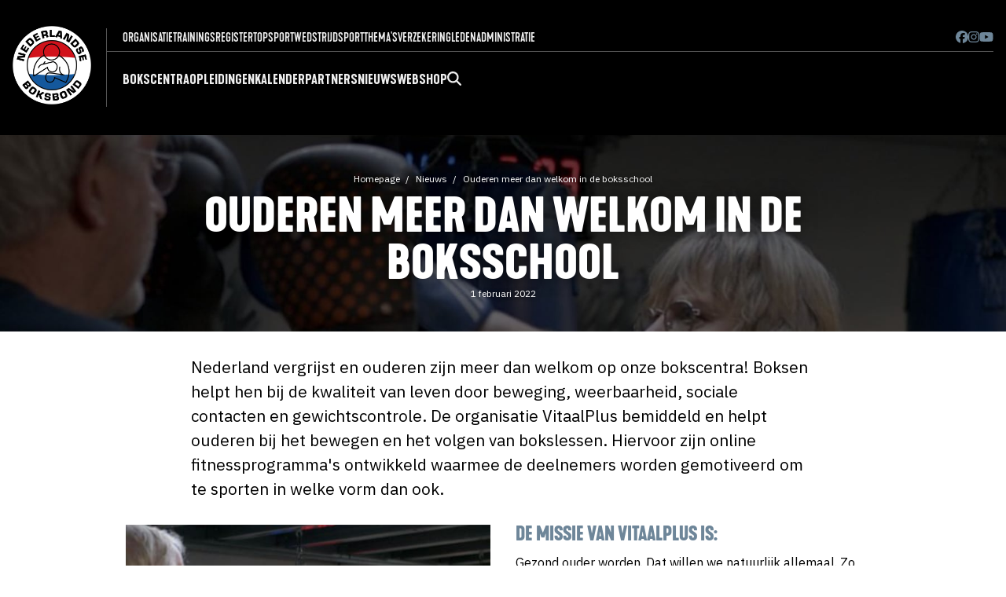

--- FILE ---
content_type: text/html; charset=UTF-8
request_url: https://www.boksen.nl/nieuws/ouderen-meer-dan-welkom-in-de-boksschool
body_size: 9286
content:


<!doctype html>
<html class="no-js" lang="nl">
<head>
    <!-- Google tag (gtag.js) -->
  <script async src="https://www.googletagmanager.com/gtag/js?id=G-NW9VC50DXE"></script>
  <script>
    window.dataLayer = window.dataLayer || [];
    function gtag(){dataLayer.push(arguments);}
    gtag('js', new Date());
  
    gtag('config', 'G-NW9VC50DXE');
  </script>
  <meta charset="utf-8">
  <meta http-equiv="x-ua-compatible" content="ie=edge">
  <meta name="viewport" content="width=device-width, initial-scale=1, shrink-to-fit=no">
  <!--<link rel="stylesheet" href="//use.fontawesome.com/releases/v5.7.2/css/all.css" integrity="sha384-fnmOCqbTlWIlj8LyTjo7mOUStjsKC4pOpQbqyi7RrhN7udi9RwhKkMHpvLbHG9Sr" crossorigin="anonymous">-->
  <link rel="stylesheet" href="/css/main.css?1767523353">

  <link rel="stylesheet" href="//cdn.jsdelivr.net/npm/flatpickr/dist/flatpickr.min.css">
  <!--
  <script src="https://kit.fontawesome.com/9e8c7f55fa.js" crossorigin="anonymous"></script>
  -->
  
  <!-- update any styles .js files you have linked -->
  <script defer src="/assets/fontawesome/js/solid.js"></script>
  <script defer src="/assets/fontawesome/js/brands.js"></script>
  <!-- update the core fontawesome.js file -->
  <script defer src="/assets/fontawesome/js/fontawesome.js"></script>
  <link
    href="/assets/fontawesome/css/fontawesome.css"
    rel="stylesheet"
  />
  <link href="/assets/fontawesome/css/solid.css" rel="stylesheet" />
  <link href="/assets/fontawesome/css/brands.css" rel="stylesheet" />
  
  <link
    rel="stylesheet"
    href="https://cdn.jsdelivr.net/npm/swiper@11/swiper-bundle.min.css"
  />
  
  <script src="https://cdn.jsdelivr.net/npm/swiper@11/swiper-bundle.min.js"></script>
  
  <link rel="apple-touch-icon" sizes="180x180" href="/apple-touch-icon.png">
  <link rel="icon" type="image/png" sizes="32x32" href="/favicon-32x32.png">
  <link rel="icon" type="image/png" sizes="16x16" href="/favicon-16x16.png">
  <meta name="msapplication-TileColor" content="#000000">
  <meta name="theme-color" content="#ffffff">
  
  <style>
  s{text-decoration:none;position:relative;}
  s::before {
  top: 50%; /*tweak this to adjust the vertical position if it's off a bit due to your font family */
  background:red; /*this is the color of the line*/
  opacity:.7;
  content: '';
  width: 110%;
  position: absolute;
  height:.1em;
  border-radius:.1em;
  left: -5%;
  white-space:nowrap;
  display: block;
  transform: rotate(-15deg);  
  }

  #celebratix-ticket-widget {
    background-color: black;
  }

  </style>
  
<title>Boksen.nl | Ouderen meer dan welkom in de boksschool</title>
<script>window.dataLayer = window.dataLayer || [];
function gtag(){dataLayer.push(arguments)};
gtag('js', new Date());
gtag('config', 'UA-56225672-1', {'send_page_view': true,'anonymize_ip': false,'link_attribution': false,'allow_display_features': false});
</script>
<script>(function() {
var tag = document.createElement('script');
tag.src = "https://analytics.bartrylant.be/js/script.js";
tag.defer = true;
tag.setAttribute("data-domain", "boksen.nl");
var firstScriptTag = document.getElementsByTagName('script')[0];
firstScriptTag.parentNode.insertBefore(tag, firstScriptTag);
})();
</script>
<script deprecated deprecation-notice="Universal Analytics (which is what this script uses) is being [discontinued on July 1st, 2023](https://support.google.com/analytics/answer/11583528). You should use Google gtag.js or Google Tag Manager instead and transition to a new GA4 property.">(function(i,s,o,g,r,a,m){i['GoogleAnalyticsObject']=r;i[r]=i[r]||function(){
(i[r].q=i[r].q||[]).push(arguments)},i[r].l=1*new Date();a=s.createElement(o),
m=s.getElementsByTagName(o)[0];a.async=1;a.src=g;m.parentNode.insertBefore(a,m)
})(window,document,'script','//www.google-analytics.com/analytics.js','ga');
ga('create', 'UA-56225672-1', 'auto');
ga('send', 'pageview');
</script><meta name="generator" content="SEOmatic">
<meta name="keywords" content="Nederlandse boksbond, Boksbond, Boksen, Boxing, Sparren, Bokshandschoen, Boksring, Boksverenigingen, Boks verenigingen">
<meta name="description" content="Op deze officiele website van de NBB vind je alle informatie over Olympisch boksen in Nederland. Van recreatief trainen bij erkende bokscentra tot alles over de wedstrijdsport.">
<meta name="referrer" content="no-referrer-when-downgrade">
<meta name="robots" content="all">
<meta content="NederlandseBoksbond" property="fb:profile_id">
<meta content="nl" property="og:locale">
<meta content="Boksen.nl" property="og:site_name">
<meta content="website" property="og:type">
<meta content="https://www.boksen.nl/nieuws/ouderen-meer-dan-welkom-in-de-boksschool" property="og:url">
<meta content="Ouderen meer dan welkom in de boksschool | Boksen.nl" property="og:title">
<meta content="Op deze officiele website van de NBB vind je alle informatie over Olympisch boksen in Nederland. Van recreatief trainen bij erkende bokscentra tot alles over de wedstrijdsport." property="og:description">
<meta content="https://d21lazjlbwxa9c.cloudfront.net/images/_1200x630_crop_center-center_82_none/WhatsApp-Image-2022-01-27-at-13.35.14.f1643740207.jpeg?mtime=1643740207" property="og:image">
<meta content="1200" property="og:image:width">
<meta content="630" property="og:image:height">
<meta content="Nederlandse Boksbond" property="og:image:alt">
<meta content="https://www.facebook.com/NederlandseBoksbond/" property="og:see_also">
<meta content="https://twitter.com/Boksbond" property="og:see_also">
<meta name="twitter:card" content="summary_large_image">
<meta name="twitter:site" content="@boksbond">
<meta name="twitter:creator" content="@boksbond">
<meta name="twitter:title" content="Ouderen meer dan welkom in de boksschool">
<meta name="twitter:description" content="Op deze officiele website van de NBB vind je alle informatie over Olympisch boksen in Nederland. Van recreatief trainen bij erkende bokscentra tot alles over de wedstrijdsport.">
<meta name="twitter:image" content="https://d21lazjlbwxa9c.cloudfront.net/images/_800x418_crop_center-center_82_none/WhatsApp-Image-2022-01-27-at-13.35.14.f1643740207.jpeg?mtime=1643740207">
<meta name="twitter:image:width" content="800">
<meta name="twitter:image:height" content="418">
<meta name="twitter:image:alt" content="Nederlandse Boksbond">
<link href="https://www.boksen.nl/nieuws/ouderen-meer-dan-welkom-in-de-boksschool" rel="canonical">
<link href="https://www.boksen.nl/" rel="home">
<link type="text/plain" href="https://www.boksen.nl/humans.txt" rel="author"></head>
<body class="site handle-nieuws"><script async src="//www.googletagmanager.com/gtag/js?id=UA-56225672-1"></script>




  <!--[if lte IE 9]>
  <p class="browserupgrade">You are using an <strong>outdated</strong> browser. Please <a href="//browsehappy.com/">upgrade your browser</a> to improve your experience and security.</p>
  <![endif]-->

  
<div class="off-canvas">
  <div id="sidebar-id" class="off-canvas-sidebar">
    <form action="https://www.boksen.nl/zoeken">
    <div class="input-group mb-4">
      <input class="form-input input-search" name="q" type="search" placeholder="Zoeken op boksen.nl &hellip;">
      <button class="btn btn-primary input-group-btn"><i class="fa-solid fa-magnifying-glass"></i></button>
    </div>
    </form>
    
    <ul class="mobilemenulist">
                <li><a href="https://www.boksen.nl/verenigingen" class="mobile-item-with-kids" >Bokscentra</a>

                                    <ul class="dropdown-content-mobile" style="display: none;">
                                                    <li><a  href="https://www.boksen.nl/verenigingen/starten-met-boksen">Starten met boksen</a></li>
                                                    <li><a  href="https://www.boksen.nl/verenigingen/overzicht-nbb-verenigingen">Overzicht NBB bokscentra</a></li>
                                                    <li><a  href="https://www.boksen.nl/verenigingen/lidmaatschap">Aanmelden als NBB erkend bokscentrum</a></li>
                                                    <li><a  href="https://www.boksen.nl/verenigingen/lid-worden-van-de-boksbond">Aanmelden als persoonlijk NBB lid</a></li>
                                                    <li><a  href="https://www.boksen.nl/verenigingen/kosten-licenties-en-lidmaatschap">Kosten lidmaatschappen en licenties</a></li>
                                                    <li><a  href="https://www.boksen.nl/verenigingen/gradueringsexamens">Graduatie examens</a></li>
                                            </ul>
                        </li>

            <li><a href="https://www.boksen.nl/opleidingen" class="mobile-item-with-kids" >Opleidingen</a>

                                    <ul class="dropdown-content-mobile" style="display: none;">
                                                    <li><a  href="https://www.boksen.nl/opleidingen/overzicht">Overzicht opleidingen</a></li>
                                                    <li><a  href="https://www.boksen.nl/opleidingen/bijscholing-applicatiecursussen">Permanente Educatie (bijscholingscursussen)</a></li>
                                                    <li><a  href="https://www.boksen.nl/opleidingen/algemene-voorwaarden-opleidingen">Algemene Voorwaarden NBB opleidingen</a></li>
                                                    <li><a  href="https://www.boksen.nl/opleidingen/eerder-verworven-competenties-evc">Eerder verworven competenties (EVC) &amp; verlengen trainerslicentie</a></li>
                                            </ul>
                        </li>

            <li><a href="https://www.boksen.nl/wedstrijdkalender" class="" >Kalender</a>

                        </li>

            <li><a href="https://www.boksen.nl/partners" class="" >Partners</a>

                        </li>

            <li><a href="/nieuws" class="" >Nieuws</a>

                        </li>

            <li><a href="https://goatboxing.com/nbb/" class="" >Webshop</a>

                        </li>

        </ul>
    <ul class="mobilemenulist">
                <li><a href="https://www.boksen.nl/organisatie" class="mobile-item-with-kids" >Organisatie</a>
                              <ul class="dropdown-content-mobile" style="display: none;">
                                                    <li><a  href="https://www.boksen.nl/organisatie/algemene-ledenvergadering">Algemene Ledenvergadering</a></li>
                                                    <li><a  href="https://www.boksen.nl/organisatie/bondsbestuur">Bondsbestuur &amp; directie</a></li>
                                                    <li><a  href="https://www.boksen.nl/organisatie/rooster-aan-en-aftreden">Rooster aan- en aftreden bestuur</a></li>
                                                    <li><a  href="https://www.boksen.nl/organisatie/districten">Districten</a></li>
                                                    <li><a  href="https://www.boksen.nl/organisatie/commissies">Commissies</a></li>
                                                    <li><a  href="https://www.boksen.nl/organisatie/ereleden-leden-van-verdienste-bondsridders">Ereleden / leden van verdienste / bondsridders</a></li>
                                                    <li><a  href="https://www.boksen.nl/organisatie/openstaande-vacatures">Openstaande vacatures</a></li>
                                                    <li><a  href="https://www.boksen.nl/organisatie/bezwaarreglement">Bezwaarreglement / klachtenreglement</a></li>
                                                    <li><a  href="https://www.boksen.nl/organisatie/statuten-algemeen-reglement">Statuten / algemeen reglement / jaarplannen / jaarverslagen</a></li>
                                                    <li><a  href="https://www.boksen.nl/organisatie/veilig-sportklimaat">Veilig Sportklimaat</a></li>
                                                    <li><a  href="https://www.boksen.nl/organisatie/cvs">Contactpersonen Veilige Sport</a></li>
                                                    <li><a  href="https://www.boksen.nl/organisatie/vrijwilligersbeleid">Vrijwilligersbeleid / VOG-beleid / protocol dubbelfuncties</a></li>
                                                    <li><a  href="https://www.boksen.nl/organisatie/sbbi-instelling">SBBI-instelling</a></li>
                                            </ul>
                        </li>
            <li><a href="https://www.boksen.nl/verenigingen/trainersregister" class="" >Trainingsregister</a>
                  </li>
            <li><a href="https://www.boksen.nl/topsport" class="mobile-item-with-kids" >Topsport</a>
                              <ul class="dropdown-content-mobile" style="display: none;">
                                                    <li><a  href="https://www.boksen.nl/topsport/talentcentra">Talentcentra</a></li>
                                                    <li><a  href="https://www.boksen.nl/topsport/selectie-teamnl-windmmill-teams">Nationale selecties / Kwalificatiedocument</a></li>
                                                    <li><a  href="https://www.boksen.nl/palmares">Palmares</a></li>
                                                    <li><a  href="https://www.boksen.nl/nieuws/tag/team-nl">Team NL Boksnieuws</a></li>
                                            </ul>
                        </li>
            <li><a href="https://www.boksen.nl/wedstrijdsport" class="mobile-item-with-kids" >Wedstrijdsport</a>
                              <ul class="dropdown-content-mobile" style="display: none;">
                                                    <li><a  href="https://www.boksen.nl/wedstrijdsport/verlengen-licentie-wedstrijdbokser">Licentie wedstrijdbokser</a></li>
                                                    <li><a  href="https://www.boksen.nl/wedstrijdsport/sportkeuring">Ringartsen</a></li>
                                                    <li><a  href="https://www.boksen.nl/wedstrijdsport/medische-zaken">Medische documenten/formulieren</a></li>
                                                    <li><a  href="https://www.boksen.nl/wedstrijdsport/doping">Tips voor een schone sport</a></li>
                                                    <li><a  href="https://www.boksen.nl/wedstrijdsport/wedstrijdreglement">Wedstrijdreglement</a></li>
                                                    <li><a  href="https://www.boksen.nl/wedstrijdsport/ranking">Overzicht actieve wedstrijdboksers &amp; trainers-coaches</a></li>
                                                    <li><a  href="https://www.boksen.nl/wedstrijdsport/protocollen-en-spelregel">Protocollen en spelregels</a></li>
                                                    <li><a  href="https://www.boksen.nl/wedstrijdsport/organisatie-specifieke-evenementen">Organisatie speciale evenementen</a></li>
                                                    <li><a  href="https://www.boksen.nl/wedstrijdsport/nationale-jeugddagen">Nationale Jeugddagen</a></li>
                                                    <li><a  href="https://www.boksen.nl/wedstrijdsport/aanvragen-wedstrijden">Aanvragen wedstrijden Nederland</a></li>
                                                    <li><a  href="https://www.boksen.nl/wedstrijdsport/deelname-wedstrijden-buitenland">Deelname wedstrijden buitenland</a></li>
                                                    <li><a  href="https://www.boksen.nl/wedstrijdsport/wedstrijduitslagen">Wedstrijduitslagen</a></li>
                                            </ul>
                        </li>
            <li><a href="https://www.boksen.nl/themas" class="mobile-item-with-kids" >Thema&#039;s</a>
                              <ul class="dropdown-content-mobile" style="display: none;">
                                                    <li><a  href="https://www.boksen.nl/nieuws/tag/vereniging-in-de-kijker">Vereniging in de kijker</a></li>
                                                    <li><a  href="https://www.boksen.nl/nieuws/tag/uit-het-archief">Uit de historie</a></li>
                                                    <li><a  href="https://www.boksen.nl/nieuws/tag/boksen-en-voeding">Boksen en voeding</a></li>
                                                    <li><a  href="https://www.boksen.nl/nieuws/tag/medisch">Medisch</a></li>
                                            </ul>
                        </li>
            <li><a href="https://everionsport.nl/collectief/boksbond/" class=""  target="_blank" rel="noopener">Verzekering</a>
                  </li>
            <li><a href="" class="mobile-item-with-kids" >Ledenadministratie</a>
                              <ul class="dropdown-content-mobile" style="display: none;">
                                                    <li><a  href="https://nederlandseboksbond.sport80.com/public/wizard/a/1451/home" rel="noopener" target="_blank">Inloggen personen</a></li>
                                                    <li><a  href="https://nederlandseboksbond.sport80.com/public/wizard/a/1452/home" rel="noopener" target="_blank">Inloggen clubs</a></li>
                                            </ul>
                        </li>
        </ul>
  </div>
  <a class="off-canvas-overlay mobiletogglesidebar" href="#"><i class="fa-solid fa-xmark"></i></a>
</div>
  
  <div class="hide-md">
  <header>
    <div class="newnavconatiner">
      <div class="logo"><a href="/">
        <img sizes="(max-width: 380px) 100vw, 380px" srcset="
/img/header/logo_kqk32p_c_scale,w_50.png 50w,
/img/header/logo_kqk32p_c_scale,w_163.png 163w,
/img/header/logo_kqk32p_c_scale,w_248.png 248w,
/img/header/logo_kqk32p_c_scale,w_380.png 380w" src="/img/header/logo_kqk32p_c_scale,w_380.png" alt="NBB logo"></a>
      </div>
      <div class="newnavrealmenu">
        <div class="newtopbar">
          <div class="newtopbarleft">
                        
                        <div  class="menu-item menu-haskids">
              <a href="https://www.boksen.nl/organisatie" class="menu-link" target="">Organisatie</a>
                            <ul class="dropdown-content">
                                <li><a  href="https://www.boksen.nl/organisatie/algemene-ledenvergadering">Algemene Ledenvergadering</a></li>
                                <li><a  href="https://www.boksen.nl/organisatie/bondsbestuur">Bondsbestuur &amp; directie</a></li>
                                <li><a  href="https://www.boksen.nl/organisatie/rooster-aan-en-aftreden">Rooster aan- en aftreden bestuur</a></li>
                                <li><a  href="https://www.boksen.nl/organisatie/districten">Districten</a></li>
                                <li><a  href="https://www.boksen.nl/organisatie/commissies">Commissies</a></li>
                                <li><a  href="https://www.boksen.nl/organisatie/ereleden-leden-van-verdienste-bondsridders">Ereleden / leden van verdienste / bondsridders</a></li>
                                <li><a  href="https://www.boksen.nl/organisatie/openstaande-vacatures">Openstaande vacatures</a></li>
                                <li><a  href="https://www.boksen.nl/organisatie/bezwaarreglement">Bezwaarreglement / klachtenreglement</a></li>
                                <li><a  href="https://www.boksen.nl/organisatie/statuten-algemeen-reglement">Statuten / algemeen reglement / jaarplannen / jaarverslagen</a></li>
                                <li><a  href="https://www.boksen.nl/organisatie/veilig-sportklimaat">Veilig Sportklimaat</a></li>
                                <li><a  href="https://www.boksen.nl/organisatie/cvs">Contactpersonen Veilige Sport</a></li>
                                <li><a  href="https://www.boksen.nl/organisatie/vrijwilligersbeleid">Vrijwilligersbeleid / VOG-beleid / protocol dubbelfuncties</a></li>
                                <li><a  href="https://www.boksen.nl/organisatie/sbbi-instelling">SBBI-instelling</a></li>
                              </ul>
                        </div>
                      <div  class="menu-item">
              <a href="https://www.boksen.nl/verenigingen/trainersregister" class="menu-link" target="">Trainingsregister</a>
                        </div>
                      <div  class="menu-item menu-haskids">
              <a href="https://www.boksen.nl/topsport" class="menu-link" target="">Topsport</a>
                            <ul class="dropdown-content">
                                <li><a  href="https://www.boksen.nl/topsport/talentcentra">Talentcentra</a></li>
                                <li><a  href="https://www.boksen.nl/topsport/selectie-teamnl-windmmill-teams">Nationale selecties / Kwalificatiedocument</a></li>
                                <li><a  href="https://www.boksen.nl/palmares">Palmares</a></li>
                                <li><a  href="https://www.boksen.nl/nieuws/tag/team-nl">Team NL Boksnieuws</a></li>
                              </ul>
                        </div>
                      <div  class="menu-item menu-haskids">
              <a href="https://www.boksen.nl/wedstrijdsport" class="menu-link" target="">Wedstrijdsport</a>
                            <ul class="dropdown-content">
                                <li><a  href="https://www.boksen.nl/wedstrijdsport/verlengen-licentie-wedstrijdbokser">Licentie wedstrijdbokser</a></li>
                                <li><a  href="https://www.boksen.nl/wedstrijdsport/sportkeuring">Ringartsen</a></li>
                                <li><a  href="https://www.boksen.nl/wedstrijdsport/medische-zaken">Medische documenten/formulieren</a></li>
                                <li><a  href="https://www.boksen.nl/wedstrijdsport/doping">Tips voor een schone sport</a></li>
                                <li><a  href="https://www.boksen.nl/wedstrijdsport/wedstrijdreglement">Wedstrijdreglement</a></li>
                                <li><a  href="https://www.boksen.nl/wedstrijdsport/ranking">Overzicht actieve wedstrijdboksers &amp; trainers-coaches</a></li>
                                <li><a  href="https://www.boksen.nl/wedstrijdsport/protocollen-en-spelregel">Protocollen en spelregels</a></li>
                                <li><a  href="https://www.boksen.nl/wedstrijdsport/organisatie-specifieke-evenementen">Organisatie speciale evenementen</a></li>
                                <li><a  href="https://www.boksen.nl/wedstrijdsport/nationale-jeugddagen">Nationale Jeugddagen</a></li>
                                <li><a  href="https://www.boksen.nl/wedstrijdsport/aanvragen-wedstrijden">Aanvragen wedstrijden Nederland</a></li>
                                <li><a  href="https://www.boksen.nl/wedstrijdsport/deelname-wedstrijden-buitenland">Deelname wedstrijden buitenland</a></li>
                                <li><a  href="https://www.boksen.nl/wedstrijdsport/wedstrijduitslagen">Wedstrijduitslagen</a></li>
                              </ul>
                        </div>
                      <div  class="menu-item menu-haskids">
              <a href="https://www.boksen.nl/themas" class="menu-link" target="">Thema&#039;s</a>
                            <ul class="dropdown-content">
                                <li><a  href="https://www.boksen.nl/nieuws/tag/vereniging-in-de-kijker">Vereniging in de kijker</a></li>
                                <li><a  href="https://www.boksen.nl/nieuws/tag/uit-het-archief">Uit de historie</a></li>
                                <li><a  href="https://www.boksen.nl/nieuws/tag/boksen-en-voeding">Boksen en voeding</a></li>
                                <li><a  href="https://www.boksen.nl/nieuws/tag/medisch">Medisch</a></li>
                              </ul>
                        </div>
                      <div  class="menu-item">
              <a href="https://everionsport.nl/collectief/boksbond/" class="menu-link" target="_blank">Verzekering</a>
                        </div>
                      <div  class="menu-item menu-haskids">
              <a href="" class="menu-link" target="">Ledenadministratie</a>
                            <ul class="dropdown-content">
                                <li><a  href="https://nederlandseboksbond.sport80.com/public/wizard/a/1451/home" rel="noopener" target="_blank">Inloggen personen</a></li>
                                <li><a  href="https://nederlandseboksbond.sport80.com/public/wizard/a/1452/home" rel="noopener" target="_blank">Inloggen clubs</a></li>
                              </ul>
                        </div>
                    
          

        </div>
        <div class="newtopbarright">                        <a href="https://www.facebook.com/NederlandseBoksbond/" target="_blank"><i class="fab fa-brands fa-facebook"></i></a>
                        <a href="https://www.instagram.com/nederlandseboksbond/" target="_blank"><i class="fab fa-brands fa-instagram"></i></a>
                        <a href="https://www.youtube.com/channel/UCbBWk0w5TVuWSyAVMDNwFBg" target="_blank"><i class="fab fa-brands fa-youtube"></i></a>
                              </div>
      </div>
      <div class="newbottombar">  <div
          class="menu-item menu-haskids">
          <a href="https://www.boksen.nl/verenigingen" class="menu-link" >Bokscentra</a>
                    <ul class="dropdown-content">
                        <li><a  href="https://www.boksen.nl/verenigingen/starten-met-boksen">Starten met boksen</a></li>
                        <li><a  href="https://www.boksen.nl/verenigingen/overzicht-nbb-verenigingen">Overzicht NBB bokscentra</a></li>
                        <li><a  href="https://www.boksen.nl/verenigingen/lidmaatschap">Aanmelden als NBB erkend bokscentrum</a></li>
                        <li><a  href="https://www.boksen.nl/verenigingen/lid-worden-van-de-boksbond">Aanmelden als persoonlijk NBB lid</a></li>
                        <li><a  href="https://www.boksen.nl/verenigingen/kosten-licenties-en-lidmaatschap">Kosten lidmaatschappen en licenties</a></li>
                        <li><a  href="https://www.boksen.nl/verenigingen/gradueringsexamens">Graduatie examens</a></li>
                      </ul>
                </div>
       <div
          class="menu-item menu-haskids">
          <a href="https://www.boksen.nl/opleidingen" class="menu-link" >Opleidingen</a>
                    <ul class="dropdown-content">
                        <li><a  href="https://www.boksen.nl/opleidingen/overzicht">Overzicht opleidingen</a></li>
                        <li><a  href="https://www.boksen.nl/opleidingen/bijscholing-applicatiecursussen">Permanente Educatie (bijscholingscursussen)</a></li>
                        <li><a  href="https://www.boksen.nl/opleidingen/algemene-voorwaarden-opleidingen">Algemene Voorwaarden NBB opleidingen</a></li>
                        <li><a  href="https://www.boksen.nl/opleidingen/eerder-verworven-competenties-evc">Eerder verworven competenties (EVC) &amp; verlengen trainerslicentie</a></li>
                      </ul>
                </div>
       <div
          class="menu-item">
          <a href="https://www.boksen.nl/wedstrijdkalender" class="menu-link" >Kalender</a>
                </div>
       <div
          class="menu-item">
          <a href="https://www.boksen.nl/partners" class="menu-link" >Partners</a>
                </div>
       <div
          class="menu-item">
          <a href="/nieuws" class="menu-link" >Nieuws</a>
                </div>
       <div
          class="menu-item">
          <a href="https://goatboxing.com/nbb/" class="menu-link" >Webshop</a>
                </div>
            <div class="menu-item">
        <a href="/zoeken" class="menu-link menu-search-btn"><i class="fa-solid fa-magnifying-glass"></i></a>
      </div>
    </div>

    
</div>
</div>

<div class="inlinesearchbar" style="display: none;">
        
        <form action="https://www.boksen.nl/zoeken">
        <div class="input-group">
          <input class="form-input input-lg input-search" type="search" name="q" placeholder="Zoeken op boksen.nl &hellip;">
          <button class="btn btn-primary input-group-btn btn-lg"><i class="fa-solid fa-magnifying-glass"></i></button>
        </div>
        </form>
        
      </div>
      


</header>
</div>	<div class="show-md" style="z-index: 198;">
<header class="navbar">
  <section class="navbar-section">
    <a href="/">
        <img sizes="(max-width: 380px) 100vw, 380px" srcset="
/img/header/logo_kqk32p_c_scale,w_50.png 50w,
/img/header/logo_kqk32p_c_scale,w_163.png 163w,
/img/header/logo_kqk32p_c_scale,w_248.png 248w,
/img/header/logo_kqk32p_c_scale,w_380.png 380w" src="/img/header/logo_kqk32p_c_scale,w_380.png" alt="NBB logo" class="mobilelogo"></a>
  </section>
  <section class="navbar-section">
    <a href="#" class="mobiletogglesidebar"><i class="fa-solid fa-bars"></i></a>
  </section>
</header>
</div>	


  <div class="site-content">
    

    
<div class="pageheaderwrapper margin40">      
  <div class="pageheader lazyload" 
  data-sizes="auto" 
                  data-bgset="
https://res.cloudinary.com/boksen/image/fetch/c_fill,g_auto,q_auto,w_420,ar_3:1/l_one_pixel_tvv3kj.jpg,w_420,ar_3:1,e_colorize,co_black,o_60/https://d21lazjlbwxa9c.cloudfront.net/images/WhatsApp-Image-2022-01-27-at-13.35.14.f1643740207.jpeg 420w,
https://res.cloudinary.com/boksen/image/fetch/c_fill,g_auto,q_auto,w_500,ar_3:1/l_one_pixel_tvv3kj.jpg,w_500,ar_3:1,e_colorize,co_black,o_60/https://d21lazjlbwxa9c.cloudfront.net/images/WhatsApp-Image-2022-01-27-at-13.35.14.f1643740207.jpeg 500w,
https://res.cloudinary.com/boksen/image/fetch/c_fill,g_auto,q_auto,w_800,ar_3:1/l_one_pixel_tvv3kj.jpg,w_800,ar_3:1,e_colorize,co_black,o_60/https://d21lazjlbwxa9c.cloudfront.net/images/WhatsApp-Image-2022-01-27-at-13.35.14.f1643740207.jpeg 800w,
https://res.cloudinary.com/boksen/image/fetch/c_fill,g_auto,q_auto,w_1200,ar_3:1/l_one_pixel_tvv3kj.jpg,w_1200,ar_3:1,e_colorize,co_black,o_60/https://d21lazjlbwxa9c.cloudfront.net/images/WhatsApp-Image-2022-01-27-at-13.35.14.f1643740207.jpeg 1200w,
https://res.cloudinary.com/boksen/image/fetch/c_fill,g_auto,q_auto,w_1800,ar_3:1/l_one_pixel_tvv3kj.jpg,w_1800,ar_3:1,e_colorize,co_black,o_60/https://d21lazjlbwxa9c.cloudfront.net/images/WhatsApp-Image-2022-01-27-at-13.35.14.f1643740207.jpeg 1800w,
https://res.cloudinary.com/boksen/image/fetch/c_fill,g_auto,q_auto,w_2400,ar_3:1/l_one_pixel_tvv3kj.jpg,w_2400,ar_3:1,e_colorize,co_black,o_60/https://d21lazjlbwxa9c.cloudfront.net/images/WhatsApp-Image-2022-01-27-at-13.35.14.f1643740207.jpeg 2400w"
        style="background-position: 50% 50%"
        >
  
  <div class="container grid-lg pageheadercontent">
    <div class="columns">
      <div class="column text-center">
        <ul class="breadcrumb">
                  <li class="breadcrumb-item"><a href="/">Homepage</a></li>
          <li class="breadcrumb-item"><a href="/nieuws/">Nieuws</a></li>
          <li class="breadcrumb-item"><a href="https://www.boksen.nl/nieuws/ouderen-meer-dan-welkom-in-de-boksschool">Ouderen meer dan welkom in de boksschool</a></li>
        
                </ul>
        
                  <h1>Ouderen meer dan welkom in de boksschool</h1>
                
        
        
                  <p class="entryDate">1 februari 2022</p>
                
      </div>
    </div>
  </div><!-- container -->

</div><!-- pageheader -->
</div><!-- pageheaderwrapper -->


<div class="container grid-lg">
  
  
    
    
    


	      <div class="columns">
        <div class="column intro text-large col-10 col-md-12 col-sm-12 col-mx-auto textblock">
          <p>Nederland vergrijst en ouderen zijn meer dan welkom op onze bokscentra! Boksen helpt hen bij de kwaliteit van leven door beweging, weerbaarheid, sociale contacten en gewichtscontrole. De organisatie VitaalPlus bemiddeld en helpt ouderen bij het bewegen en het volgen van bokslessen. Hiervoor zijn online fitnessprogramma's ontwikkeld waarmee de deelnemers worden gemotiveerd om te sporten in welke vorm dan ook.</p>
        </div>
      </div>

						
      <div class="columns">
                  <div class="column col-6 col-sm-12">
                          <figure class="figure">
<img class="img-responsive lazyload" src="" width="1024" height="1024" data-sizes="auto" data-srcset="https://res.cloudinary.com/boksen/image/fetch/c_fill,g_auto,q_auto,w_420/https://d21lazjlbwxa9c.cloudfront.net/images/WhatsApp-Image-2022-01-27-at-13.35.14.f1643740207.jpeg 420w,
https://res.cloudinary.com/boksen/image/fetch/c_fill,g_auto,q_auto,w_500/https://d21lazjlbwxa9c.cloudfront.net/images/WhatsApp-Image-2022-01-27-at-13.35.14.f1643740207.jpeg 500w,
https://res.cloudinary.com/boksen/image/fetch/c_fill,g_auto,q_auto,w_800/https://d21lazjlbwxa9c.cloudfront.net/images/WhatsApp-Image-2022-01-27-at-13.35.14.f1643740207.jpeg 800w,
https://res.cloudinary.com/boksen/image/fetch/c_fill,g_auto,q_auto,w_1600/https://d21lazjlbwxa9c.cloudfront.net/images/WhatsApp-Image-2022-01-27-at-13.35.14.f1643740207.jpeg 1600w" alt="VitaalPlus boksen">
  </figure>

                      </div>
          <div class="column col-6 col-sm-12 textblock">
            <h2>De missie van VitaalPlus is:</h2>
<p>Gezond ouder worden. Dat willen we natuurlijk allemaal. Zo lang mogelijk blijven doen waar je plezier aan beleeft. Met zo weinig mogelijk beperkingen. En zonder dat je naar de sportschool hoeft. Want daar voelen we ons niet echt meer thuis. Als je ouder wordt, heb je andere aandacht nodig. In een ander tempo. En een ander aanbod op het gebied van lichamelijke en geestelijke gezondheid.</p>
<p> Daarom is er VitaalPlus. Een online platform dat voor 100% is afgestemd op de seniore mens. Met elke week nieuwe trainingen, gericht op conditie, kracht, weerstand en geestelijke gezondheid. <br /><br />Of je nu wilt afvallen, meer bewegen, beter ontspannen of samen met anderen wilt gaan wandelen of fietsen, VitaalPlus maakt het mogelijk. Allemaal vanuit je eigen vertrouwde huis, tuin of buurt.<br /></p>
          </div>
              </div><!-- columns -->

			      <div class="columns">
        <div class="column intro text-large col-10 col-md-12 col-sm-12 col-mx-auto textblock">
          <p>Meer informatie over de programma's van VitaalPlus vind je terug op <a href="https://vitaalplus.nl/">deze website</a>. <br /></p>
        </div>
      </div>

		
  
  






</div><!-- container-->

<div class="readmore">
  <div class="container grid-lg">
    <div class="columns">
                
                      <a class="column col-3 col-md-6" href="https://www.boksen.nl/nieuws/serie-praktische-modellen-voor-een-boksclub-met-impact-deel-1">
            
<img class="img-responsive lazyload" src="" data-sizes="auto" data-srcset="https://res.cloudinary.com/boksen/image/fetch/c_fill,g_auto,q_auto,w_420,ar_3:2/https://d21lazjlbwxa9c.cloudfront.net/images/43-praktische-modellen-voor-een-vereniging-met-impact.png 420w,
https://res.cloudinary.com/boksen/image/fetch/c_fill,g_auto,q_auto,w_500,ar_3:2/https://d21lazjlbwxa9c.cloudfront.net/images/43-praktische-modellen-voor-een-vereniging-met-impact.png 500w,
https://res.cloudinary.com/boksen/image/fetch/c_fill,g_auto,q_auto,w_800,ar_3:2/https://d21lazjlbwxa9c.cloudfront.net/images/43-praktische-modellen-voor-een-vereniging-met-impact.png 800w" alt="43 praktische modellen voor een vereniging met impact">
<p class="date">25 januari 2026</p>
<h4>Praktische modellen voor een boksclub met impact</h4>

            </a>
                      <a class="column col-3 col-md-6" href="https://www.boksen.nl/nieuws/warrior-code-lanceert-eerste-vechtsportcampagne-met-de-nbb">
            
<img class="img-responsive lazyload" src="" data-sizes="auto" data-srcset="https://res.cloudinary.com/boksen/image/fetch/c_fill,g_auto,q_auto,w_420,ar_3:2/https://d21lazjlbwxa9c.cloudfront.net/images/Begin-Sterk-Banner.png 420w,
https://res.cloudinary.com/boksen/image/fetch/c_fill,g_auto,q_auto,w_500,ar_3:2/https://d21lazjlbwxa9c.cloudfront.net/images/Begin-Sterk-Banner.png 500w,
https://res.cloudinary.com/boksen/image/fetch/c_fill,g_auto,q_auto,w_800,ar_3:2/https://d21lazjlbwxa9c.cloudfront.net/images/Begin-Sterk-Banner.png 800w" alt="Begin Sterk Banner">
<p class="date">23 januari 2026</p>
<h4>Warrior Code lanceert eerste vechtsportcampagne met de NBB</h4>

            </a>
                      <a class="column col-3 col-md-6" href="https://www.boksen.nl/nieuws/newton-deelnemersdag-erkend-als-pe">
            
<img class="img-responsive lazyload" src="" data-sizes="auto" data-srcset="https://res.cloudinary.com/boksen/image/fetch/c_fill,g_auto,q_auto,w_420,ar_3:2/https://d21lazjlbwxa9c.cloudfront.net/images/alzheimer-umc.jpg 420w,
https://res.cloudinary.com/boksen/image/fetch/c_fill,g_auto,q_auto,w_500,ar_3:2/https://d21lazjlbwxa9c.cloudfront.net/images/alzheimer-umc.jpg 500w,
https://res.cloudinary.com/boksen/image/fetch/c_fill,g_auto,q_auto,w_800,ar_3:2/https://d21lazjlbwxa9c.cloudfront.net/images/alzheimer-umc.jpg 800w" alt="Alzheimer umc">
<p class="date">22 januari 2026</p>
<h4>NEwTON deelnemersdag 5 februari erkend als PE</h4>

            </a>
                      <a class="column col-3 col-md-6" href="https://www.boksen.nl/nieuws/webinar-sociaal-veilige-bokssport-pe-22-februari">
            
<img class="img-responsive lazyload" src="" data-sizes="auto" data-srcset="https://res.cloudinary.com/boksen/image/fetch/c_fill,g_auto,q_auto,w_420,ar_3:2/https://d21lazjlbwxa9c.cloudfront.net/images/integriteit.jpg 420w,
https://res.cloudinary.com/boksen/image/fetch/c_fill,g_auto,q_auto,w_500,ar_3:2/https://d21lazjlbwxa9c.cloudfront.net/images/integriteit.jpg 500w,
https://res.cloudinary.com/boksen/image/fetch/c_fill,g_auto,q_auto,w_800,ar_3:2/https://d21lazjlbwxa9c.cloudfront.net/images/integriteit.jpg 800w" alt="Integriteit">
<p class="date">22 januari 2026</p>
<h4>Webinar sociaal veilige bokssport (PE) 22 februari</h4>

            </a>
                    
    </div>
  </div>
</div>

  </div>
	
	<footer>
  
  <div class="container grid-lg">
    <div class="columns">
      
      <div class="column col-3 col-sm-6 footermenu">
        <ul class="footermenulist">
                            <li><a  href="https://www.boksen.nl/verenigingen">Bokscentra</a></li>
                    <li><a  href="https://www.boksen.nl/opleidingen">Opleidingen</a></li>
                    <li><a  href="https://www.boksen.nl/wedstrijdkalender">Kalender</a></li>
                    <li><a  href="https://www.boksen.nl/partners">Partners</a></li>
                    <li><a  href="/nieuws">Nieuws</a></li>
                    <li><a  href="https://goatboxing.com/nbb/">Webshop</a></li>
                </ul>
        <ul class="footermenulist">
                            <li><a  href="https://www.boksen.nl/organisatie">Organisatie</a></li>
                    <li><a  href="https://www.boksen.nl/verenigingen/trainersregister">Trainingsregister</a></li>
                    <li><a  href="https://www.boksen.nl/topsport">Topsport</a></li>
                    <li><a  href="https://www.boksen.nl/wedstrijdsport">Wedstrijdsport</a></li>
                    <li><a  href="https://www.boksen.nl/themas">Thema&#039;s</a></li>
                    <li><a  href="https://everionsport.nl/collectief/boksbond/" rel="noopener" target="_blank">Verzekering</a></li>
                    <li><a >Ledenadministratie</a></li>
        
        </ul>
        <ul class="footermenulist">
                            <li><a  href="https://www.boksen.nl/cookies">Cookies</a></li>
                    <li><a  href="https://www.boksen.nl/privacy-policy">Privacy policy</a></li>
                </ul>
        
      </div>
      <div class="column col-3 col-sm-6 footeraddress">
        <p><img sizes="(max-width: 380px) 100vw, 380px" srcset="
/img/header/logo_kqk32p_c_scale,w_50.png 50w,
/img/header/logo_kqk32p_c_scale,w_163.png 163w,
/img/header/logo_kqk32p_c_scale,w_248.png 248w,
/img/header/logo_kqk32p_c_scale,w_380.png 380w" src="/img/header/logo_kqk32p_c_scale,w_380.png" alt="NBB logo" width="50" height="50">
        </p>
        <p>Nederlandse Boksbond | <br />Dutch Boxing Federation<br />Postbus 91594 <br />2509 ED Den Haag<br /></p>
<p>T: 085 - 21 03 961 (van maandag t/m vrijdag bereikbaar tussen 13:00 - 16:00 uur)<br />E: <a href="mailto:info@boksen.nl">info@boksen.nl</a> (responstijd op werkdagen binnen 72 uur)<br /></p>
      </div>
      <div class="column col-3 col-sm-6 col-xs-12 footerpartners d-none">
          <hr class="hr darkgrey mt-4 mb-4 show-sm" />
                          
                
                    
          <form id="subscribe-form" method="post" action=""  class="footernews form-brgo">
              <p>Schrijf je in voor de nieuwsbrief van de Nederlandse Boksbond: ontvang elke week het laatste nieuws rondom de (Nederlandse) bokssport en ben als eerste op de hoogte van acties en evenementen.  </p>
              <input type="hidden" name="CRAFT_CSRF_TOKEN" value="DZTuBBfzzmXEKz00SAJx_6PCzKFTR7bYygq5dkOhaxMLs7hBszGLPj6ngVF6oIork2QJcANFJ5PhoavNNgn_tIh5gQw28wF3f8HhCdZu4UQ=">
              <input type="hidden" name="action" value="campaign/forms/subscribe" />
              <input type="hidden" name="mailingList" value="nieuwsbrief-via-website" />
              <input type="hidden" name="redirect" value="4ef1559ed519eef1fca602c0305431608726b133431bd96fa38fe5134709c2ebnieuwsbrief/ingeschreven" />
          
              <div class="form-group" style="margin-bottom: 0;">
                <label class="form-label form-label-footer" for="input-email-nb">E-mailadres</label>
                <input class="form-input form-input-footer input-sm" type="email" name="email" id="input-email-nb" placeholder="E-mailadres">
              </div>
              
              <div class="form-group">
                <label class="form-label form-label-footer" for="input-name-nb">Voornaam</label>
                <input class="form-input form-input-footer input-sm" type="text" name="fields[fName]" id="input-name-nb" placeholder="Voornaam">
              </div>
          
              <button class="btn btn-secondary btn-footer btn-sm btn-submit" type="submit">Inschrijven</button>
          </form>
        
                
              </div>
      <div class="column col-3 col-sm-6 col-xs-12 footersocial">
        <hr class="hr darkgrey mt-4 mb-4 show-xs" />
        
        <p>Volg ons via social media en ben als eerste op de hoogte van het laatste nieuws in de bokssport.</p>
        <ul class="footer-social">
                    	          		<li><a href="https://www.facebook.com/NederlandseBoksbond/" target="_blank"><i class="fa-brands fa-facebook"></i></a></li>
          	          		<li><a href="https://www.instagram.com/nederlandseboksbond/" target="_blank"><i class="fa-brands fa-instagram"></i></a></li>
          	          		<li><a href="https://www.youtube.com/channel/UCbBWk0w5TVuWSyAVMDNwFBg" target="_blank"><i class="fa-brands fa-youtube"></i></a></li>
          	                  </ul>
        
                

          
          
      </div>
      
      
    </div>
    
    
  </div>
  
  
  
</footer>
	
  <script>
      function loadJS(u) {
          var r = document.getElementsByTagName("script")[0],
              s = document.createElement("script");
          s.src = u;
          r.parentNode.insertBefore(s, r);
      }
  
      if (!window.HTMLPictureElement || document.msElementsFromPoint) {
          loadJS("//afarkas.github.io/lazysizes/plugins/respimg/ls.respimg.min.js");
      }
  </script>

  <script src="https://cdnjs.cloudflare.com/ajax/libs/lazysizes/5.3.2/plugins/parent-fit/ls.parent-fit.min.js" integrity="sha512-1oXBldvRhlG5dHYmpmBFccqjN+ncdNSs6uwLtxiOufvBQy4Or63PsXibQSuokBUcY8SN7eQ3uJ4SqPM+E4xcFQ==" crossorigin="anonymous" referrerpolicy="no-referrer"></script>
  
  <script src="https://cdnjs.cloudflare.com/ajax/libs/lazysizes/5.3.2/plugins/bgset/ls.bgset.min.js" integrity="sha512-H0f3dM0T89f58GnoRxtsltBJ2LB37QllwC/Gok/xTAxBskX/8kaqjQ1bt1A1UuvtsPdz+SteSO4tVlJ39ybC+g==" crossorigin="anonymous" referrerpolicy="no-referrer"></script>
  
  <script src="https://cdnjs.cloudflare.com/ajax/libs/lazysizes/5.3.2/lazysizes.min.js" integrity="sha512-q583ppKrCRc7N5O0n2nzUiJ+suUv7Et1JGels4bXOaMFQcamPk9HjdUknZuuFjBNs7tsMuadge5k9RzdmO+1GQ==" crossorigin="anonymous" referrerpolicy="no-referrer"></script>
  
  <script src="//ajax.googleapis.com/ajax/libs/jquery/2.2.4/jquery.min.js"></script>
  
  <script type="text/javascript" src="//cdnjs.cloudflare.com/ajax/libs/jquery.lazy/1.7.9/jquery.lazy.min.js"></script>
  <script type="text/javascript" src="//cdnjs.cloudflare.com/ajax/libs/jquery.lazy/1.7.9/jquery.lazy.plugins.min.js"></script>
   
   
	<script src="/js/main.js?1"></script>
  
  <script>function loadScript(a){var b=document.getElementsByTagName("head")[0],c=document.createElement("script");c.type="text/javascript",c.src="https://tracker.metricool.com/resources/be.js",c.onreadystatechange=a,c.onload=a,b.appendChild(c)}loadScript(function(){beTracker.t({hash:"162239f689b397ccc73da8b2c57b1151"})});</script>
  

  <script>



$(document).ready(function () {

  const $totalInput = $('[data-customlogic="total"]');
  const $submitButton = $('[data-customlogic="submitbutton"]');

  const updateButtonText = function () {
    const totalValue = $totalInput.val();
    if (totalValue) {
      $submitButton.text(`Formulier verzenden en €${totalValue} betalen`);
    }
  };

  // Trigger on input or change
  $totalInput.on('input change', updateButtonText);

  // Initial update in case value is pre-filled
  updateButtonText();
});
</script>
<style>
.fui-i {
  font-weight: 500 !important;
  --fui-font: initial;
  --fui-primary-color: #62798b;
  --fui-primary-color-hover: #62798b;
  --fui-error: #e85600;
  --fui-success: #32b643;
  --fui-alert-font-size: 0.8rem;
  --fui-alert-error-bg-color: #fdf2f2;
  --fui-alert-error-color: #e85600;
  --fui-alert-success-bg-color: #f3faf7;
  --fui-alert-success-color: #03543f;
  --fui-btn-font-size: 0.8rem;
  --fui-error-font-size: 0.8rem;
  --fui-label-font-size: 0.8rem;
  --fui-label-error-color: #e85600;
  --fui-label-error-border-color: #e85600;
  --fui-instructions-font-size: 0.8rem;
  --fui-check-font-size: 0.8rem;
  --fui-check-bg-color: #f0f1f4;
  --fui-input-font-size: 0.8rem;
  --fui-input-error-color: #e85600;
  --fui-input-error-border-color: #e85600;
  --fui-btn-font-weight: 700; 
  --fui-label-font-weight: 700;   
  --fui-border-radius: 0px;
}

header .subnavigation-row .sub-navigation a.menu-link {
    color: #fff;
}
</style>

<script type="application/ld+json">{"@context":"https://schema.org","@graph":[{"@type":"WebPage","author":{"@id":"#identity"},"copyrightHolder":{"@id":"#identity"},"copyrightYear":"2022","creator":{"@id":"#creator"},"dateModified":"2022-02-01T19:30:30+01:00","datePublished":"2022-02-01T19:18:00+01:00","description":"Op deze officiele website van de NBB vind je alle informatie over Olympisch boksen in Nederland. Van recreatief trainen bij erkende bokscentra tot alles over de wedstrijdsport.","headline":"Ouderen meer dan welkom in de boksschool","image":{"@type":"ImageObject","url":"https://d21lazjlbwxa9c.cloudfront.net/images/_1200x630_crop_center-center_82_none/WhatsApp-Image-2022-01-27-at-13.35.14.f1643740207.jpeg?mtime=1643740207"},"inLanguage":"nl","mainEntityOfPage":"https://www.boksen.nl/nieuws/ouderen-meer-dan-welkom-in-de-boksschool","name":"Ouderen meer dan welkom in de boksschool","publisher":{"@id":"#creator"},"url":"https://www.boksen.nl/nieuws/ouderen-meer-dan-welkom-in-de-boksschool"},{"@id":"#identity","@type":"SportsOrganization","alternateName":"Nederlandse Boksbond","description":"De Nederlandse Boksbond (NBB) behartigt de belangen van de bokssport (Olympisch boksen) in Nederland.","email":"info@boksen.nl","image":{"@type":"ImageObject","height":"768","url":"http://nlboksbond.s3.amazonaws.com/randomimages/nbblogo_zwart.png?mtime=20190409160149","width":"1024"},"logo":{"@type":"ImageObject","height":"60","url":"https://d21lazjlbwxa9c.cloudfront.net/randomimages/_600x60_fit_center-center_82_none/nbblogo_zwart.png?mtime=1554818509","width":"80"},"name":"Nederlandse Boksbond","sameAs":["https://twitter.com/Boksbond","https://www.facebook.com/NederlandseBoksbond/"],"telephone":"085-2103961"},{"@id":"#creator","@type":"Organization"},{"@type":"BreadcrumbList","description":"Breadcrumbs list","itemListElement":[{"@type":"ListItem","item":"https://www.boksen.nl/","name":"Homepage","position":1},{"@type":"ListItem","item":"https://www.boksen.nl/nieuws","name":"Nieuws","position":2},{"@type":"ListItem","item":"https://www.boksen.nl/nieuws/ouderen-meer-dan-welkom-in-de-boksschool","name":"Ouderen meer dan welkom in de boksschool","position":3}],"name":"Breadcrumbs"}]}</script><script>$(document).ready(function() {
        $('.vraag').click(function() {
          $(this).next('.antwoord').slideToggle();
          $(this).toggleClass('active');
        });
      });
$(document).ready(function() {
  $('.mobile-item-with-kids').on('click', function(e) {
    e.preventDefault();
    $(this).siblings('.dropdown-content-mobile').slideToggle();
  });
});</script></body>
</html>
